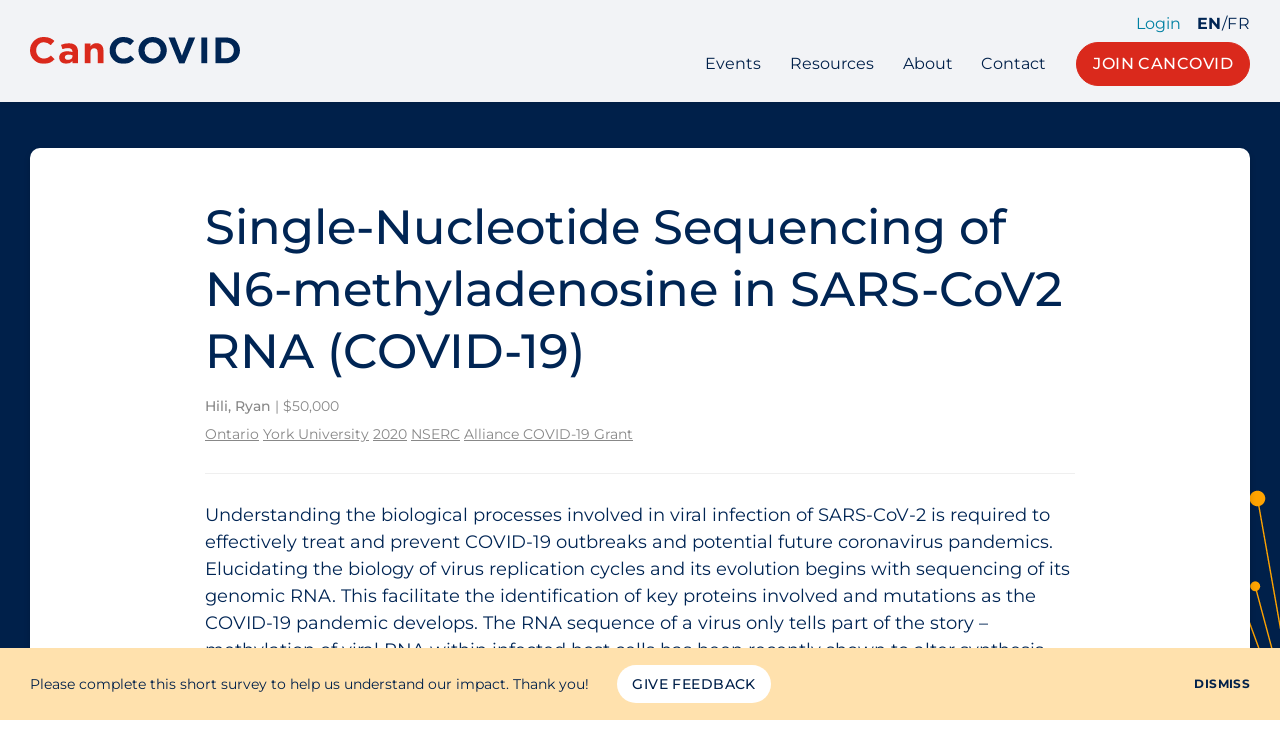

--- FILE ---
content_type: text/html; charset=UTF-8
request_url: https://cancovid.ca/grant/single-nucleotide-sequencing-of-n6-methyladenosine-in-sars-cov2-rna-covid-19/
body_size: 6065
content:
<!doctype html>
<!--[if lte IE 6]>
<html class="is-ie is-lte-ie9 is-lte-ie8 is-lte-ie7 is-lte-ie6" lang="en-US">
<![endif]-->
<!--[if IE 7]>
<html class="is-ie is-lte-ie9 is-lte-ie8 is-lte-ie7" lang="en-US">
<![endif]-->
<!--[if IE 8]>
<html class="is-ie is-lte-ie9 is-lte-ie8" lang="en-US">
<![endif]-->
<!--[if IE 9]>
<html class="is-ie is-lte-ie9" lang="en-US">
<![endif]-->
<!--[if !(lte IE 9) ]><!-->
<html lang="en-US">
<!--<![endif]-->
<head>
	<meta charset="UTF-8" />
	<meta name="viewport" content="width=device-width, initial-scale=1" />
	<meta name='robots' content='index, follow, max-image-preview:large, max-snippet:-1, max-video-preview:-1' />

	<!-- This site is optimized with the Yoast SEO plugin v22.7 - https://yoast.com/wordpress/plugins/seo/ -->
	<title>Single-Nucleotide Sequencing of N6-methyladenosine in SARS-CoV2 RNA (COVID-19) &#8211; CanCOVID</title>
	<link rel="canonical" href="https://cancovid.ca/grant/single-nucleotide-sequencing-of-n6-methyladenosine-in-sars-cov2-rna-covid-19/" />
	<meta property="og:locale" content="en_US" />
	<meta property="og:type" content="article" />
	<meta property="og:title" content="Single-Nucleotide Sequencing of N6-methyladenosine in SARS-CoV2 RNA (COVID-19) &#8211; CanCOVID" />
	<meta property="og:description" content="Understanding the biological processes involved in viral infection of SARS-CoV-2 is required to effectively treat and prevent COVID&#8209;19 outbreaks and potential future coronavirus pandemics. Elucidating the biology of virus replication cycles and its evolution begins with sequencing of its genomic [&hellip;]" />
	<meta property="og:url" content="https://cancovid.ca/grant/single-nucleotide-sequencing-of-n6-methyladenosine-in-sars-cov2-rna-covid-19/" />
	<meta property="og:site_name" content="CanCOVID" />
	<meta property="article:modified_time" content="2023-03-30T17:28:35+00:00" />
	<meta name="twitter:card" content="summary_large_image" />
	<meta name="twitter:site" content="@cancovid" />
	<meta name="twitter:label1" content="Est. reading time" />
	<meta name="twitter:data1" content="1 minute" />
	<script type="application/ld+json" class="yoast-schema-graph">{"@context":"https://schema.org","@graph":[{"@type":"WebPage","@id":"https://cancovid.ca/grant/single-nucleotide-sequencing-of-n6-methyladenosine-in-sars-cov2-rna-covid-19/","url":"https://cancovid.ca/grant/single-nucleotide-sequencing-of-n6-methyladenosine-in-sars-cov2-rna-covid-19/","name":"Single-Nucleotide Sequencing of N6-methyladenosine in SARS-CoV2 RNA (COVID-19) &#8211; CanCOVID","isPartOf":{"@id":"https://cancovid.ca/#website"},"datePublished":"2022-04-06T14:06:25+00:00","dateModified":"2023-03-30T17:28:35+00:00","breadcrumb":{"@id":"https://cancovid.ca/grant/single-nucleotide-sequencing-of-n6-methyladenosine-in-sars-cov2-rna-covid-19/#breadcrumb"},"inLanguage":"en-US","potentialAction":[{"@type":"ReadAction","target":["https://cancovid.ca/grant/single-nucleotide-sequencing-of-n6-methyladenosine-in-sars-cov2-rna-covid-19/"]}]},{"@type":"BreadcrumbList","@id":"https://cancovid.ca/grant/single-nucleotide-sequencing-of-n6-methyladenosine-in-sars-cov2-rna-covid-19/#breadcrumb","itemListElement":[{"@type":"ListItem","position":1,"name":"Home","item":"https://cancovid.ca/"},{"@type":"ListItem","position":2,"name":"Grants","item":"https://cancovid.ca/grant/"},{"@type":"ListItem","position":3,"name":"Single-Nucleotide Sequencing of N6-methyladenosine in SARS-CoV2 RNA (COVID-19)"}]},{"@type":"WebSite","@id":"https://cancovid.ca/#website","url":"https://cancovid.ca/","name":"CanCOVID","description":"Canada’s expert-led COVID-19 research response","publisher":{"@id":"https://cancovid.ca/#organization"},"potentialAction":[{"@type":"SearchAction","target":{"@type":"EntryPoint","urlTemplate":"https://cancovid.ca/?s={search_term_string}"},"query-input":"required name=search_term_string"}],"inLanguage":"en-US"},{"@type":"Organization","@id":"https://cancovid.ca/#organization","name":"CanCOVID","url":"https://cancovid.ca/","logo":{"@type":"ImageObject","inLanguage":"en-US","@id":"https://cancovid.ca/#/schema/logo/image/","url":"https://cancovid.ca/wp-content/uploads/2021/05/cancovid-logo.svg","contentUrl":"https://cancovid.ca/wp-content/uploads/2021/05/cancovid-logo.svg","width":485,"height":222,"caption":"CanCOVID"},"image":{"@id":"https://cancovid.ca/#/schema/logo/image/"},"sameAs":["https://x.com/cancovid","https://www.linkedin.com/company/cancovid","https://www.youtube.com/channel/UCVnQgy-ff_qcLLTQzD6qgDQ"]}]}</script>
	<!-- / Yoast SEO plugin. -->


<link rel='stylesheet' id='wpzoom-social-icons-block-style-css' href='https://cancovid.ca/wp-content/plugins/social-icons-widget-by-wpzoom/block/dist/style-wpzoom-social-icons.css?ver=4.2.18' type='text/css' media='all' />
<style id='classic-theme-styles-inline-css' type='text/css'>
/*! This file is auto-generated */
.wp-block-button__link{color:#fff;background-color:#32373c;border-radius:9999px;box-shadow:none;text-decoration:none;padding:calc(.667em + 2px) calc(1.333em + 2px);font-size:1.125em}.wp-block-file__button{background:#32373c;color:#fff;text-decoration:none}
</style>
<link rel='stylesheet' id='cancovid-theme-css' href='https://cancovid.ca/wp-content/themes/cancovid/assets/css/theme.css?ver=1687359258' type='text/css' media='all' />
<link rel='stylesheet' id='cancovid-print-css' href='https://cancovid.ca/wp-content/themes/cancovid/assets/css/print.css?ver=1687358924' type='text/css' media='print' />
<link rel='stylesheet' id='wpzoom-social-icons-socicon-css' href='https://cancovid.ca/wp-content/plugins/social-icons-widget-by-wpzoom/assets/css/wpzoom-socicon.css?ver=1716514403' type='text/css' media='all' />
<link rel='stylesheet' id='wpzoom-social-icons-genericons-css' href='https://cancovid.ca/wp-content/plugins/social-icons-widget-by-wpzoom/assets/css/genericons.css?ver=1716514403' type='text/css' media='all' />
<link rel='stylesheet' id='wpzoom-social-icons-academicons-css' href='https://cancovid.ca/wp-content/plugins/social-icons-widget-by-wpzoom/assets/css/academicons.min.css?ver=1716514403' type='text/css' media='all' />
<link rel='stylesheet' id='wpzoom-social-icons-font-awesome-3-css' href='https://cancovid.ca/wp-content/plugins/social-icons-widget-by-wpzoom/assets/css/font-awesome-3.min.css?ver=1716514403' type='text/css' media='all' />
<link rel='stylesheet' id='dashicons-css' href='https://cancovid.ca/wp-includes/css/dashicons.min.css?ver=6.4.7' type='text/css' media='all' />
<link rel='stylesheet' id='wpzoom-social-icons-styles-css' href='https://cancovid.ca/wp-content/plugins/social-icons-widget-by-wpzoom/assets/css/wpzoom-social-icons-styles.css?ver=1716514403' type='text/css' media='all' />
<link rel='preload' as='font'  id='wpzoom-social-icons-font-academicons-woff2-css' href='https://cancovid.ca/wp-content/plugins/social-icons-widget-by-wpzoom/assets/font/academicons.woff2?v=1.9.2'  type='font/woff2' crossorigin />
<link rel='preload' as='font'  id='wpzoom-social-icons-font-fontawesome-3-woff2-css' href='https://cancovid.ca/wp-content/plugins/social-icons-widget-by-wpzoom/assets/font/fontawesome-webfont.woff2?v=4.7.0'  type='font/woff2' crossorigin />
<link rel='preload' as='font'  id='wpzoom-social-icons-font-genericons-woff-css' href='https://cancovid.ca/wp-content/plugins/social-icons-widget-by-wpzoom/assets/font/Genericons.woff'  type='font/woff' crossorigin />
<link rel='preload' as='font'  id='wpzoom-social-icons-font-socicon-woff2-css' href='https://cancovid.ca/wp-content/plugins/social-icons-widget-by-wpzoom/assets/font/socicon.woff2?v=4.2.18'  type='font/woff2' crossorigin />
<script type="text/javascript" src="https://cancovid.ca/wp-content/themes/cancovid/assets/lib/modernizr.min.js?ver=6.4.7" id="modernizr-js"></script>
<script type="text/javascript" src="https://cancovid.ca/wp-includes/js/jquery/jquery.min.js?ver=3.7.1" id="jquery-core-js"></script>
<script type="text/javascript" src="https://cancovid.ca/wp-includes/js/jquery/jquery-migrate.min.js?ver=3.4.1" id="jquery-migrate-js"></script>
<script type="text/javascript" src="https://cancovid.ca/wp-content/themes/cancovid/assets/lib/datatables.min.js?ver=6.4.7" id="datatables-js"></script>
<script type="text/javascript" src="https://cancovid.ca/wp-content/themes/cancovid/assets/lib/slick.min.js?ver=6.4.7" id="slick-js"></script>
<script type="text/javascript" src="https://maps.googleapis.com/maps/api/js?key=AIzaSyDk1szxtd3na_d4b1WYzyirwFSP2p1f7oY&amp;language=en_US&amp;ver=6.4.7" id="google-maps-js"></script>
<script type="text/javascript" src="https://ssl.gstatic.com/trends_nrtr/2213_RC01/embed_loader.js?ver=6.4.7" id="google-trends-js"></script>
	<link rel="apple-touch-icon" sizes="180x180" href="https://cancovid.ca/wp-content/mu-plugins/branding/apple-touch-icon.png">
	<link rel="icon" type="image/png" sizes="32x32" href="https://cancovid.ca/wp-content/mu-plugins/branding/favicon-32x32.png">
	<link rel="icon" type="image/png" sizes="16x16" href="https://cancovid.ca/wp-content/mu-plugins/branding/favicon-16x16.png">
	<link rel="manifest" href="https://cancovid.ca/wp-content/mu-plugins/branding/site.webmanifest">
	<link rel="mask-icon" href="https://cancovid.ca/wp-content/mu-plugins/branding/safari-pinned-tab.svg" color="#5bbad5">
	<meta name="msapplication-TileColor" content="#00204a">
	<meta name="theme-color" content="#ffffff">
	
		<!-- GA Google Analytics @ https://m0n.co/ga -->
		<script async src="https://www.googletagmanager.com/gtag/js?id=G-JK19QNNCJP"></script>
		<script>
			window.dataLayer = window.dataLayer || [];
			function gtag(){dataLayer.push(arguments);}
			gtag('js', new Date());
			gtag('config', 'G-JK19QNNCJP');
		</script>

	<link rel="icon" href="https://cancovid.ca/wp-content/mu-plugins/branding/favicon-32x32.png" sizes="32x32" />
<link rel="icon" href="https://cancovid.ca/wp-content/mu-plugins/branding/favicon-32x32.png" sizes="192x192" />
<link rel="apple-touch-icon" href="https://cancovid.ca/wp-content/mu-plugins/branding/favicon-32x32.png" />
<meta name="msapplication-TileImage" content="https://cancovid.ca/wp-content/mu-plugins/branding/favicon-32x32.png" />
</head>
<body class="grant-template-default single single-grant postid-6627 no-js no-chatbot ltr language-en">
		<header class="header">
		<div class="header__container container container--wide">
			<div class="header__inner">
				<a href="https://cancovid.ca" class="header__logo"><img src="https://cancovid.ca/wp-content/themes/cancovid/assets/img/cancovid-wordmark.svg" alt="CanCovid"></a>
				<button class="flyout-toggle" data-toggle="navigation">Menu</button>
				<div class="header__wrapper">
					<div class="header__actions">
													<a href="https://cancovid.ca/wp-admin/admin-post.php?action=cancovid-slack-signin&amp;redirect_to=https://cancovid.ca/grant/single-nucleotide-sequencing-of-n6-methyladenosine-in-sars-cov2-rna-covid-19/" class="is-style-accent">Login</a>
																			<nav class="language-nav" role="Language">
																										<a href="https://cancovid.ca/grant/single-nucleotide-sequencing-of-n6-methyladenosine-in-sars-cov2-rna-covid-19/" rel="alternate" hreflang="en_US" class="is-current">En</a>
																	/									<a href="https://cancovid.ca/fr/grant/single-nucleotide-sequencing-of-n6-methyladenosine-in-sars-cov2-rna-covid-19/" rel="alternate" hreflang="fr_CA" class="">Fr</a>
															</nav>
											</div>
					<nav class="header__navbar navigation">
						<ul id="menu-pages" class="menu"><li id="menu-item-2069" class="menu-item menu-item-type-post_type menu-item-object-page menu-item-2069"><a href="https://cancovid.ca/events/">Events</a></li>
<li id="menu-item-2060" class="menu-item menu-item-type-post_type menu-item-object-page menu-item-2060"><a href="https://cancovid.ca/resources/">Resources</a></li>
<li id="menu-item-2071" class="menu-item menu-item-type-post_type menu-item-object-page menu-item-2071"><a href="https://cancovid.ca/about/">About</a></li>
<li id="menu-item-2070" class="menu-item menu-item-type-post_type menu-item-object-page menu-item-2070"><a href="https://cancovid.ca/contact/">Contact</a></li>
</ul>													<div class="wp-block-button is-style-c2a">
								<a href="/join/" class="wp-block-button__link">Join CanCOVID</a>
							</div>
											</nav>
				</div>
			</div>
		</div>
	</header>

	<div id="navigation" class="flyout">
		<div class="flyout__header">
							<a href="https://cancovid.ca/wp-admin/admin-post.php?action=cancovid-slack-signin&amp;redirect_to=https://cancovid.ca/grant/single-nucleotide-sequencing-of-n6-methyladenosine-in-sars-cov2-rna-covid-19/" class="is-style-accent">Login</a>
										<nav class="language-nav" role="Language">
																	<a href="https://cancovid.ca/grant/single-nucleotide-sequencing-of-n6-methyladenosine-in-sars-cov2-rna-covid-19/" rel="alternate" hreflang="en_US" class="is-current">En</a>
											/						<a href="https://cancovid.ca/fr/grant/single-nucleotide-sequencing-of-n6-methyladenosine-in-sars-cov2-rna-covid-19/" rel="alternate" hreflang="fr_CA" class="">Fr</a>
									</nav>
					</div>
		<form action="" class="minisearch">
			<label for="flyout-search" class="screen-reader-text">Search CanCOVID</label>
			<div class="input-wrapper">
				<input type="search" name="s" id="flyout-search" placeholder="Search CanCOVID" value="" />
			</div>
			<button type="submit">Search</button>
		</form>
		<ul id="menu-pages-1" class="menu"><li class="menu-item menu-item-type-post_type menu-item-object-page menu-item-2069"><a href="https://cancovid.ca/events/">Events</a></li>
<li class="menu-item menu-item-type-post_type menu-item-object-page menu-item-2060"><a href="https://cancovid.ca/resources/">Resources</a></li>
<li class="menu-item menu-item-type-post_type menu-item-object-page menu-item-2071"><a href="https://cancovid.ca/about/">About</a></li>
<li class="menu-item menu-item-type-post_type menu-item-object-page menu-item-2070"><a href="https://cancovid.ca/contact/">Contact</a></li>
</ul>		<div class="wp-block-buttons is-vertical is-content-justification-center">
							<div class="wp-block-button is-style-c2a">
					<a href="/join/" class="wp-block-button__link">Join CanCOVID</a>
				</div>
					</div>
		<button class="flyout-toggle js-close">Close</button>
	</div>

	
	<article class="page-content contains">
		<div class="cancovid-banner is-backdrop wraps"></div>
		<div class="post-body wraps contains">
			<h1>Single-Nucleotide Sequencing of N6-methyladenosine in SARS-CoV2 RNA (COVID-19)</h1>

			<p class="result__meta">
				<strong>Hili, Ryan</strong> |
				$50,000			</p>

			<p class="result__meta">
				<a href="https://cancovid.ca/canadian-covid19-funded-research-database/?location=on" class="tag">Ontario</a> <a href="https://cancovid.ca/canadian-covid19-funded-research-database/?location=york-university" class="tag">York University</a>				<a href="https://cancovid.ca/canadian-covid19-funded-research-database/?funding_year=2020" class="tag">2020</a>				<a href="https://cancovid.ca/canadian-covid19-funded-research-database/?data_source=nserc" class="tag">NSERC</a> <a href="https://cancovid.ca/canadian-covid19-funded-research-database/?data_source=alliance-covid-19-grant" class="tag">Alliance COVID-19 Grant</a>			</p>

			<hr>

			<p>Understanding the biological processes involved in viral infection of SARS-CoV-2 is required to effectively treat and prevent COVID&#8209;19 outbreaks and potential future coronavirus pandemics. Elucidating the biology of virus replication cycles and its evolution begins with sequencing of its genomic RNA. This facilitate the identification of key proteins involved and mutations as the COVID&#8209;19 pandemic develops. The RNA sequence of a virus only tells part of the story &#8211; methylation of viral RNA within infected host cells has been recently shown to alter synthesis and expression of viral proteins and enable viruses to &#8220;disguise&#8221; themselves to evade the host&#8217;s immune system. Determining the location of these methylation sites in RNA is critical to guiding future research to tackle COVID pandemics; however, current methods to identify these locations quantitatively and at the single-nucleotides level in a high-throughput manner is lacking. The proposed sequencing method will implement a highly-selective chemical process that is compatible with currently existing high-throughput sequencing systems and readily identifies the presence and level of methylation at the N6 -position of adenosine &#8211; the most prevalent methylation form. To achieve the goals of this project, we are partnering with Princess Margaret Cancer Centre and its BioBank in Toronto which has developed a repository of COVID-19+ patient samples. Together, the team provides state-of-the-art genomics expertise and facilities to develop the proposed technology and map the genomic methylation landscape of SARS-CoV-2 RNA in infected human samples. Our one-year research plan is feasible and expected to lead to the development of a robust sequencing platform to be used in the genomic centres to facilitate research in the biology of RNA methylation in coronavirus infection in humans.</p>
		</div>
	</article>

	<footer class="footer contains wraps">
		
<div class="wp-block-columns alignwide">
<div class="wp-block-column"><ul id="menu-pages-2" class="menu"><li class="menu-item menu-item-type-post_type menu-item-object-page menu-item-2069"><a href="https://cancovid.ca/events/">Events</a></li>
<li class="menu-item menu-item-type-post_type menu-item-object-page menu-item-2060"><a href="https://cancovid.ca/resources/">Resources</a></li>
<li class="menu-item menu-item-type-post_type menu-item-object-page menu-item-2071"><a href="https://cancovid.ca/about/">About</a></li>
<li class="menu-item menu-item-type-post_type menu-item-object-page menu-item-2070"><a href="https://cancovid.ca/contact/">Contact</a></li>
</ul></div>



<div class="wp-block-column">
<ul class="wp-block-social-links is-style-stacked"><li class="wp-social-link wp-social-link-twitter "><a href="https://twitter.com/cancovid" target="_blank" rel="noopener nofollow" class="wp-block-social-link-anchor"><span class="wp-social-link__label">Twitter</span></a></li>

<li class="wp-social-link wp-social-link-youtube "><a href="https://www.youtube.com/channel/UCVnQgy-ff_qcLLTQzD6qgDQ" target="_blank" rel="noopener nofollow" class="wp-block-social-link-anchor"><span class="wp-social-link__label">YouTube</span></a></li>

<li class="wp-social-link wp-social-link-linkedin "><a href="https://www.linkedin.com/company/cancovid" target="_blank" rel="noopener nofollow" class="wp-block-social-link-anchor"><span class="wp-social-link__label">LinkedIn</span></a></li></ul>
</div>



<div class="wp-block-column">
<p>Comments &amp; Questions<br><a href="&#109;&#97;&#105;&#108;&#116;&#111;&#58;&#105;&#110;&#102;&#111;&#64;&#99;&#97;&#110;&#99;&#111;&#118;&#105;&#100;&#46;&#99;&#97;">&#105;&#110;&#102;&#111;&#64;&#99;&#97;&#110;&#99;&#111;&#118;&#105;&#100;&#46;&#99;&#97;</a></p>



<p><a href="https://cancovid.us18.list-manage.com/subscribe?u=e5311ce30de1ebf65c69dec1d&amp;id=7d63c2df94" target="_blank" rel="noreferrer noopener">Subscribe to Our Weekly Newsletter</a></p>
</div>



<div class="wp-block-column">
<p class="has-text-align-right">©2023 CANCOVID, All rights reserved.</p>



<p class="has-text-align-right"><a href="https://cancovid.ca/code-of-conduct/">Code of Conduct</a><br><a href="https://cancovid.ca/privacy-policy/" data-type="page" data-id="3">Privacy Policy</a></p>




</div>
</div>
	</footer>

	<div class="funding contains contains--wide wraps">
		<p><a href="https://www.canada.ca/" target="_blank" rel="noopener nofollow"><img src="https://cancovid.ca/wp-content/themes/cancovid/assets/img/funding.png" alt="With funding from the Government of Canada" width="227" height="93"></a></p>
	</div>

			<div id="beta-survey-278b47323fec7d1bfdab3e4acadfaab4" class="notice-bar js-dismissable">
			<div class="notice-bar__container container container--wide">
				<p class="notice-bar__text">Please complete this short survey to help us understand our impact. Thank you!</p>
				<a href="https://airtable.com/shrjKjtP9EomrP2mp" target="_blank" class="notice-bar__button">Give Feedback</a>
				<button class="notice-bar__dismiss js-dismiss">Dismiss</button>
			</div>
		</div>
	
		<script type="text/javascript">
	var relevanssi_rt_regex = /(&|\?)_(rt|rt_nonce)=(\w+)/g
	var newUrl = window.location.search.replace(relevanssi_rt_regex, '')
	history.replaceState(null, null, window.location.pathname + newUrl + window.location.hash)
	</script>
	<script type="text/javascript" src="https://cancovid.ca/wp-includes/js/jquery/ui/core.min.js?ver=1.13.2" id="jquery-ui-core-js"></script>
<script type="text/javascript" src="https://cancovid.ca/wp-includes/js/jquery/ui/menu.min.js?ver=1.13.2" id="jquery-ui-menu-js"></script>
<script type="text/javascript" src="https://cancovid.ca/wp-includes/js/dist/vendor/wp-polyfill-inert.min.js?ver=3.1.2" id="wp-polyfill-inert-js"></script>
<script type="text/javascript" src="https://cancovid.ca/wp-includes/js/dist/vendor/regenerator-runtime.min.js?ver=0.14.0" id="regenerator-runtime-js"></script>
<script type="text/javascript" src="https://cancovid.ca/wp-includes/js/dist/vendor/wp-polyfill.min.js?ver=3.15.0" id="wp-polyfill-js"></script>
<script type="text/javascript" src="https://cancovid.ca/wp-includes/js/dist/dom-ready.min.js?ver=392bdd43726760d1f3ca" id="wp-dom-ready-js"></script>
<script type="text/javascript" src="https://cancovid.ca/wp-includes/js/dist/hooks.min.js?ver=c6aec9a8d4e5a5d543a1" id="wp-hooks-js"></script>
<script type="text/javascript" src="https://cancovid.ca/wp-includes/js/dist/i18n.min.js?ver=7701b0c3857f914212ef" id="wp-i18n-js"></script>
<script type="text/javascript" id="wp-i18n-js-after">
/* <![CDATA[ */
wp.i18n.setLocaleData( { 'text direction\u0004ltr': [ 'ltr' ] } );
/* ]]> */
</script>
<script type="text/javascript" src="https://cancovid.ca/wp-includes/js/dist/a11y.min.js?ver=7032343a947cfccf5608" id="wp-a11y-js"></script>
<script type="text/javascript" id="jquery-ui-autocomplete-js-extra">
/* <![CDATA[ */
var uiAutocompleteL10n = {"noResults":"No results found.","oneResult":"1 result found. Use up and down arrow keys to navigate.","manyResults":"%d results found. Use up and down arrow keys to navigate.","itemSelected":"Item selected."};
/* ]]> */
</script>
<script type="text/javascript" src="https://cancovid.ca/wp-includes/js/jquery/ui/autocomplete.min.js?ver=1.13.2" id="jquery-ui-autocomplete-js"></script>
<script type="text/javascript" src="https://cancovid.ca/wp-includes/js/jquery/ui/mouse.min.js?ver=1.13.2" id="jquery-ui-mouse-js"></script>
<script type="text/javascript" src="https://cancovid.ca/wp-includes/js/jquery/ui/slider.min.js?ver=1.13.2" id="jquery-ui-slider-js"></script>
<script type="text/javascript" id="cancovid-theme-js-extra">
/* <![CDATA[ */
var CANCOVID = {"assets_url":"https:\/\/cancovid.ca\/wp-content\/themes\/cancovid\/assets","rest_experts_url":"https:\/\/cancovid.ca\/wp-json\/cancovid\/experts","rest_institutes_url":"https:\/\/cancovid.ca\/wp-json\/cancovid\/institutes","language":"en_US","l10n":{"LoadMore":"Load More","datatables":{"info":"Showing _START_ to _END_ of _TOTAL_ entries","paginate":{"first":"First","last":"Last","next":"Next","previous":"Previous"}}}};
/* ]]> */
</script>
<script type="text/javascript" src="https://cancovid.ca/wp-content/themes/cancovid/assets/js/dist/theme.min.js?ver=1663854495" id="cancovid-theme-js"></script>
<script type="text/javascript" src="https://cancovid.ca/wp-content/plugins/social-icons-widget-by-wpzoom/assets/js/social-icons-widget-frontend.js?ver=1716514403" id="zoom-social-icons-widget-frontend-js"></script>
			<script type='text/javascript' src='https://platform-api.sharethis.com/js/sharethis.js#property=608c5cbcc4f9540011c6357b&product=sop' async='async'></script>
	<script defer src="https://static.cloudflareinsights.com/beacon.min.js/vcd15cbe7772f49c399c6a5babf22c1241717689176015" integrity="sha512-ZpsOmlRQV6y907TI0dKBHq9Md29nnaEIPlkf84rnaERnq6zvWvPUqr2ft8M1aS28oN72PdrCzSjY4U6VaAw1EQ==" data-cf-beacon='{"version":"2024.11.0","token":"c34c7d0a6e2a48cf9d1e74b7d45174ae","r":1,"server_timing":{"name":{"cfCacheStatus":true,"cfEdge":true,"cfExtPri":true,"cfL4":true,"cfOrigin":true,"cfSpeedBrain":true},"location_startswith":null}}' crossorigin="anonymous"></script>
</body>
</html>


--- FILE ---
content_type: text/css
request_url: https://cancovid.ca/wp-content/themes/cancovid/assets/css/print.css?ver=1687358924
body_size: -108
content:
@page{margin:1in}html{font-size:15pt}body{background:none!important}a{page-break-inside:avoid;text-decoration:none}a[href^=http]:after{content:"[" attr(href) "]";font-size:.8em;padding:0 0 0 .5em;text-decoration:underline;text-transform:none}.button a[href^=http]:after,.wp-block-button a[href^=http]:after{display:block;padding:.5em 0 0}.container{max-width:none}
/*# sourceMappingURL=print.css.map */
